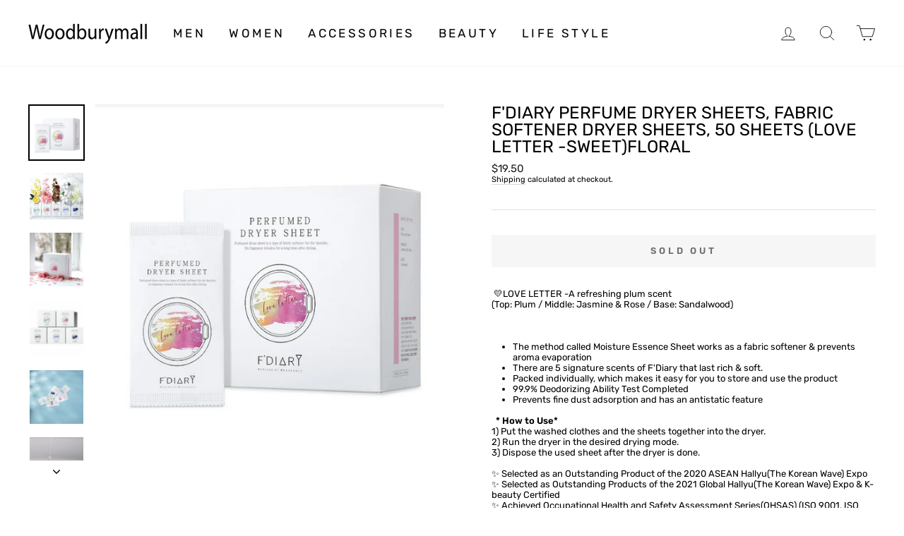

--- FILE ---
content_type: text/javascript; charset=utf-8
request_url: https://www.woodburymall.com/products/fdiary-perfume-dryer-sheets-fabric-softener-dryer-sheets-50-sheets-love-letter-sweetfloral.js
body_size: 1551
content:
{"id":7064124162108,"title":"F'Diary Perfume Dryer Sheets, Fabric Softener Dryer Sheets, 50 Sheets (Love Letter -Sweet)Floral","handle":"fdiary-perfume-dryer-sheets-fabric-softener-dryer-sheets-50-sheets-love-letter-sweetfloral","description":"\u003cdiv\u003e \u003cspan\u003e💛LOVE LETTER -A refreshing plum scent\u003c\/span\u003e\u003cbr\u003e\u003cspan\u003e(Top: Plum \/ Middle: Jasmine \u0026amp; Rose \/ Base: Sandalwood)\u003c\/span\u003e\n\u003c\/div\u003e\n\u003cdiv\u003e\u003cspan\u003e\u003cbr\u003e\u003c\/span\u003e\u003c\/div\u003e\n\u003cdiv\u003e\n\u003cul class=\"a-unordered-list a-vertical a-spacing-none\"\u003e\n\u003cli class=\"a-spacing-small\"\u003e\u003cspan class=\"a-list-item a-size-base\"\u003eThe method called Moisture Essence Sheet works as a fabric softener \u0026amp; prevents aroma evaporation\u003c\/span\u003e\u003c\/li\u003e\n\u003cli class=\"a-spacing-small\"\u003e\u003cspan class=\"a-list-item a-size-base\"\u003eThere are 5 signature scents of F'Diary that last rich \u0026amp; soft.\u003c\/span\u003e\u003c\/li\u003e\n\u003cli class=\"a-spacing-small\"\u003e\u003cspan class=\"a-list-item a-size-base\"\u003ePacked individually, which makes it easy for you to store and use the product\u003c\/span\u003e\u003c\/li\u003e\n\u003cli class=\"a-spacing-small\"\u003e\u003cspan class=\"a-list-item a-size-base\"\u003e99.9% Deodorizing Ability Test Completed\u003c\/span\u003e\u003c\/li\u003e\n\u003cli class=\"a-spacing-small\"\u003e\u003cspan class=\"a-list-item a-size-base\"\u003ePrevents fine dust adsorption and has an antistatic feature\u003c\/span\u003e\u003c\/li\u003e\n\u003c\/ul\u003e\n\u003c\/div\u003e\n\u003cdiv\u003e\u003c\/div\u003e\n\u003cdiv\u003e\n\u003cspan\u003e \u003cstrong\u003e * How to Use*\u003c\/strong\u003e\u003c\/span\u003e\u003cbr\u003e\u003cspan\u003e1) Put the washed clothes and the sheets together into the dryer.\u003c\/span\u003e\u003cbr\u003e\u003cspan\u003e2) Run the dryer in the desired drying mode.\u003c\/span\u003e\u003cbr\u003e\u003cspan\u003e3) Dispose the used sheet after the dryer is done.\u003c\/span\u003e\n\u003c\/div\u003e\n\u003cdiv\u003e\u003c\/div\u003e\n\u003cdiv\u003e\u003c\/div\u003e\n\u003cp\u003e\u003cspan class=\"a-list-item a-size-base\" data-mce-fragment=\"1\"\u003e✨ Selected as an Outstanding Product of the 2020 ASEAN Hallyu(The Korean Wave) Expo\u003cbr\u003e✨ Selected as Outstanding Products of the 2021 Global Hallyu(The Korean Wave) Expo \u0026amp; K-beauty Certified\u003cbr\u003e✨ Achieved Occupational Health and Safety Assessment Series(OHSAS) (ISO 9001, ISO 14001, ISO 45001)\u003cbr\u003e\u003cbr\u003e\u003c\/span\u003e\u003c\/p\u003e\n\u003cp\u003e \u003c\/p\u003e","published_at":"2022-10-24T12:13:30-04:00","created_at":"2022-10-24T12:13:29-04:00","vendor":"Woodburymall","type":"F'Diary Perfume Dryer Sheets, Fabric Softener Dryer Sheet","tags":["F'Diary"],"price":1950,"price_min":1950,"price_max":1950,"available":false,"price_varies":false,"compare_at_price":null,"compare_at_price_min":0,"compare_at_price_max":0,"compare_at_price_varies":false,"variants":[{"id":40470214803516,"title":"Default Title","option1":"Default Title","option2":null,"option3":null,"sku":"","requires_shipping":true,"taxable":true,"featured_image":null,"available":false,"name":"F'Diary Perfume Dryer Sheets, Fabric Softener Dryer Sheets, 50 Sheets (Love Letter -Sweet)Floral","public_title":null,"options":["Default Title"],"price":1950,"weight":57,"compare_at_price":null,"inventory_management":"shopify","barcode":"","requires_selling_plan":false,"selling_plan_allocations":[]}],"images":["\/\/cdn.shopify.com\/s\/files\/1\/0248\/7379\/5644\/products\/Screenshot2022-10-31113807.png?v=1667230758","\/\/cdn.shopify.com\/s\/files\/1\/0248\/7379\/5644\/products\/Screenshot2022-10-24114645_e3a88c09-c893-4503-ae00-ff4844465bd2.png?v=1667230748","\/\/cdn.shopify.com\/s\/files\/1\/0248\/7379\/5644\/products\/Screenshot2022-10-31104204.png?v=1667230748","\/\/cdn.shopify.com\/s\/files\/1\/0248\/7379\/5644\/products\/Screenshot2022-10-24114530_636a1258-6563-447c-9ba4-f83e4529f318.png?v=1667230748","\/\/cdn.shopify.com\/s\/files\/1\/0248\/7379\/5644\/products\/Screenshot2022-10-31104434_9f2e6c34-c9e9-4112-96fa-b0b90d85ef76.png?v=1667230748","\/\/cdn.shopify.com\/s\/files\/1\/0248\/7379\/5644\/products\/Screenshot2022-10-31104313.png?v=1667230748","\/\/cdn.shopify.com\/s\/files\/1\/0248\/7379\/5644\/products\/Screenshot2022-10-27141811_932d729e-9203-4c8d-9951-493ee3b45ce0.png?v=1667230748","\/\/cdn.shopify.com\/s\/files\/1\/0248\/7379\/5644\/products\/Screenshot2022-10-27142120_309cbe31-8dd5-4c2d-b323-00cfefee8883.png?v=1667230748","\/\/cdn.shopify.com\/s\/files\/1\/0248\/7379\/5644\/products\/Screenshot2022-10-18134458_62bb6f3b-1696-446e-8e8e-8a7fb29fc561.png?v=1667230748"],"featured_image":"\/\/cdn.shopify.com\/s\/files\/1\/0248\/7379\/5644\/products\/Screenshot2022-10-31113807.png?v=1667230758","options":[{"name":"Title","position":1,"values":["Default Title"]}],"url":"\/products\/fdiary-perfume-dryer-sheets-fabric-softener-dryer-sheets-50-sheets-love-letter-sweetfloral","media":[{"alt":null,"id":24252419047484,"position":1,"preview_image":{"aspect_ratio":1.0,"height":730,"width":730,"src":"https:\/\/cdn.shopify.com\/s\/files\/1\/0248\/7379\/5644\/products\/Screenshot2022-10-31113807.png?v=1667230758"},"aspect_ratio":1.0,"height":730,"media_type":"image","src":"https:\/\/cdn.shopify.com\/s\/files\/1\/0248\/7379\/5644\/products\/Screenshot2022-10-31113807.png?v=1667230758","width":730},{"alt":null,"id":24206649851964,"position":2,"preview_image":{"aspect_ratio":1.145,"height":626,"width":717,"src":"https:\/\/cdn.shopify.com\/s\/files\/1\/0248\/7379\/5644\/products\/Screenshot2022-10-24114645_e3a88c09-c893-4503-ae00-ff4844465bd2.png?v=1667230748"},"aspect_ratio":1.145,"height":626,"media_type":"image","src":"https:\/\/cdn.shopify.com\/s\/files\/1\/0248\/7379\/5644\/products\/Screenshot2022-10-24114645_e3a88c09-c893-4503-ae00-ff4844465bd2.png?v=1667230748","width":717},{"alt":null,"id":24252400304188,"position":3,"preview_image":{"aspect_ratio":1.0,"height":733,"width":733,"src":"https:\/\/cdn.shopify.com\/s\/files\/1\/0248\/7379\/5644\/products\/Screenshot2022-10-31104204.png?v=1667230748"},"aspect_ratio":1.0,"height":733,"media_type":"image","src":"https:\/\/cdn.shopify.com\/s\/files\/1\/0248\/7379\/5644\/products\/Screenshot2022-10-31104204.png?v=1667230748","width":733},{"alt":null,"id":24206649884732,"position":4,"preview_image":{"aspect_ratio":0.941,"height":625,"width":588,"src":"https:\/\/cdn.shopify.com\/s\/files\/1\/0248\/7379\/5644\/products\/Screenshot2022-10-24114530_636a1258-6563-447c-9ba4-f83e4529f318.png?v=1667230748"},"aspect_ratio":0.941,"height":625,"media_type":"image","src":"https:\/\/cdn.shopify.com\/s\/files\/1\/0248\/7379\/5644\/products\/Screenshot2022-10-24114530_636a1258-6563-447c-9ba4-f83e4529f318.png?v=1667230748","width":588},{"alt":null,"id":24252411904060,"position":5,"preview_image":{"aspect_ratio":1.0,"height":732,"width":732,"src":"https:\/\/cdn.shopify.com\/s\/files\/1\/0248\/7379\/5644\/products\/Screenshot2022-10-31104434_9f2e6c34-c9e9-4112-96fa-b0b90d85ef76.png?v=1667230748"},"aspect_ratio":1.0,"height":732,"media_type":"image","src":"https:\/\/cdn.shopify.com\/s\/files\/1\/0248\/7379\/5644\/products\/Screenshot2022-10-31104434_9f2e6c34-c9e9-4112-96fa-b0b90d85ef76.png?v=1667230748","width":732},{"alt":null,"id":24252406792252,"position":6,"preview_image":{"aspect_ratio":1.0,"height":738,"width":738,"src":"https:\/\/cdn.shopify.com\/s\/files\/1\/0248\/7379\/5644\/products\/Screenshot2022-10-31104313.png?v=1667230748"},"aspect_ratio":1.0,"height":738,"media_type":"image","src":"https:\/\/cdn.shopify.com\/s\/files\/1\/0248\/7379\/5644\/products\/Screenshot2022-10-31104313.png?v=1667230748","width":738},{"alt":null,"id":24252408823868,"position":7,"preview_image":{"aspect_ratio":1.0,"height":422,"width":422,"src":"https:\/\/cdn.shopify.com\/s\/files\/1\/0248\/7379\/5644\/products\/Screenshot2022-10-27141811_932d729e-9203-4c8d-9951-493ee3b45ce0.png?v=1667230748"},"aspect_ratio":1.0,"height":422,"media_type":"image","src":"https:\/\/cdn.shopify.com\/s\/files\/1\/0248\/7379\/5644\/products\/Screenshot2022-10-27141811_932d729e-9203-4c8d-9951-493ee3b45ce0.png?v=1667230748","width":422},{"alt":null,"id":24252404465724,"position":8,"preview_image":{"aspect_ratio":1.0,"height":422,"width":422,"src":"https:\/\/cdn.shopify.com\/s\/files\/1\/0248\/7379\/5644\/products\/Screenshot2022-10-27142120_309cbe31-8dd5-4c2d-b323-00cfefee8883.png?v=1667230748"},"aspect_ratio":1.0,"height":422,"media_type":"image","src":"https:\/\/cdn.shopify.com\/s\/files\/1\/0248\/7379\/5644\/products\/Screenshot2022-10-27142120_309cbe31-8dd5-4c2d-b323-00cfefee8883.png?v=1667230748","width":422},{"alt":null,"id":24206649819196,"position":9,"preview_image":{"aspect_ratio":0.981,"height":576,"width":565,"src":"https:\/\/cdn.shopify.com\/s\/files\/1\/0248\/7379\/5644\/products\/Screenshot2022-10-18134458_62bb6f3b-1696-446e-8e8e-8a7fb29fc561.png?v=1667230748"},"aspect_ratio":0.981,"height":576,"media_type":"image","src":"https:\/\/cdn.shopify.com\/s\/files\/1\/0248\/7379\/5644\/products\/Screenshot2022-10-18134458_62bb6f3b-1696-446e-8e8e-8a7fb29fc561.png?v=1667230748","width":565}],"requires_selling_plan":false,"selling_plan_groups":[]}